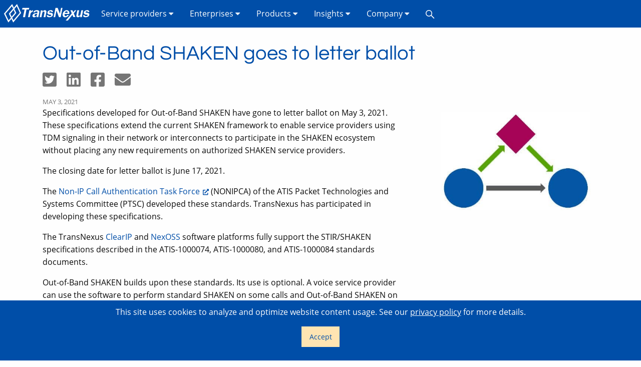

--- FILE ---
content_type: text/html; charset=utf-8
request_url: https://transnexus.com/blog/2021/oob-shaken-to-letter-ballot/
body_size: 4845
content:
<!DOCTYPE html><html class="no-js" lang="en"><head><meta charset="utf-8"><meta name="viewport" content="width=device-width,initial-scale=1"><meta property="og:site_name" content="TransNexus"><meta property="og:type" content="article"><meta property="article:published_time" content="2021-05-03T00:00:00.000Z"><meta property="og:title" content="Out-of-Band SHAKEN goes to letter ballot"><meta property="og:url" content="https://transnexus.com/blog/2021/oob-shaken-to-letter-ballot/"><meta name="description" property="og:description" content="Specifications for Out-of-Band SHAKEN have gone to letter ballot. These specifications enable service providers using TDM to use SHAKEN."><meta name="twitter:site" content="@trans_nexus"><meta name="application-name" content="TransNexus"><title>Out-of-Band SHAKEN goes to letter ballot | TransNexus</title><link rel="canonical" href="https://transnexus.com/blog/2021/oob-shaken-to-letter-ballot/"><link rel="icon" type="image/ico" href="/assets/img/favicon-c30ef95f3d.ico" sizes="any"><link rel="icon" type="image/svg+xml" href="/assets/img/favicon-acedfe557a.svg"><link rel="apple-touch-icon" type="image/png" href="/assets/img/apple-touch-icon-e70e59e42c.png" sizes="180x180"><link rel="sitemap" type="application/xml" title="Sitemap" href="/sitemap.xml"><script type="application/ld+json">[{"@context":"https://schema.org","@type":"WebSite","url":"https://transnexus.com","publisher":{"@id":"https://transnexus.com/#organization"}},{"@context":"https://schema.org/","@type":"WebPage","name":"Out-of-Band SHAKEN goes to letter ballot","description":"Specifications for Out-of-Band SHAKEN have gone to letter ballot. These specifications enable service providers using TDM to use SHAKEN.","url":"https://transnexus.com/blog/2021/oob-shaken-to-letter-ballot/","mainEntity":{"@context":"https://schema.org/","@type":"Article","headline":"Out-of-Band SHAKEN goes to letter ballot","description":"Specifications for Out-of-Band SHAKEN have gone to letter ballot. These specifications enable service providers using TDM to use SHAKEN.","url":"https://transnexus.com/blog/2021/oob-shaken-to-letter-ballot/","datePublished":"2021-05-03T00:00:00.000Z","author":{"@id":"https://transnexus.com/#organization"}},"publisher":{"@id":"https://transnexus.com/#organization"}},{"@context":"https://schema.org","@type":"Organization","@id":"https://transnexus.com/#organization","name":"TransNexus","legalName":"TransNexus, Inc.","url":"https://transnexus.com","logo":"https://transnexus.com/assets/img/favicon-acedfe557a.svg","telephone":"+14045266060","address":{"@type":"PostalAddress","streetAddress":"3715 Northside Parkway NW","extendedAddress":"Building 100, Suite 500","addressLocality":"Atlanta","addressRegion":"Georgia","postalCode":"30327","addressCountry":"US"},"sameAs":["https://github.com/TransNexus","https://www.linkedin.com/company/transnexus/","https://x.com/Trans_Nexus","https://www.facebook.com/TransNexus"]}]</script><link rel="stylesheet" href="/assets/css/app-91ac2bd326.css" integrity="sha384-OKLAC1cbgdxN6fYEQtRUsRA+Kd7FctThVClNjQMW23eTIKlqwOzxJL/RlkuShdlg" crossorigin="anonymous"><link rel="preload" href="/assets/fonts/questrial-v7-latin-regular-0ae6341ded.woff2" as="font" type="font/woff2" crossorigin="anonymous"><link rel="preload" href="/assets/fonts/open-sans-v15-latin-regular-cffb686d7d.woff2" as="font" type="font/woff2" crossorigin="anonymous"><link rel="preload" href="/assets/fonts/open-sans-v15-latin-italic-987032ea5d.woff2" as="font" type="font/woff2" crossorigin="anonymous"><link rel="preload" href="/assets/fonts/open-sans-v15-latin-700-d08c09f2f1.woff2" as="font" type="font/woff2" crossorigin="anonymous"><link rel="preload" href="/assets/fonts/fa-brands-400-2d05bb91de.woff2" as="font" type="font/woff2" crossorigin="anonymous"><link rel="preload" href="/assets/fonts/fa-solid-900-ad07208dd6.woff2" as="font" type="font/woff2" crossorigin="anonymous"><link rel="preconnect" href="https://transnexus.matomo.cloud/matomo.php"><script src="/assets/js/app-2d6f155b6f.js" defer integrity="sha384-PKiVvQ0D5v55PBIAPrmwOhqkuajGfJroJrtTGCzJAxfuipDVIEstLzVhG5u8T+H0" crossorigin="anonymous"></script><script src="/assets/js/matomo-3d8a08c940.js" defer integrity="sha384-+mZV3yU8CHxfZJGFfYr5Y6wLt9zUr3C9tnc14sHfsHLE29RJ5MO+gwSYJZXdjd5p" crossorigin="anonymous"></script></head><body><div class="page-wrap"><nav><div class="title-bar" data-responsive-toggle="transnexus-menu" data-hide-for="medium"><button class="menu-icon" type="button" data-toggle="transnexus-menu" aria-label="Toggle menu"></button><div class="title-bar-title" data-toggle="transnexus-menu">Menu</div></div><div class="top-bar hide-for-print" id="transnexus-menu"><ul class="vertical medium-horizontal dropdown menu" data-responsive-menu="accordion medium-dropdown"><li><a href="/" class="logo-link" aria-label="TransNexus"><svg height="37" focusable="false" xmlns="http://www.w3.org/2000/svg" viewBox="0 0 312 65"><path d="M28.6 0L0 33.8l15.2 31 10.4-12.4-2-4-7.5 9-11.2-23L27.6 7.6l3.9 8.5 2.9-3.5L28.6 0zm8 17.6l-2.9 3.5 4.5 9.8-11.1 13.2 2 4L43 31.5l-6.4-13.9zm9-17.6L17 33.8l15.2 31L60 31.6 45.6 0zm-1 7.6L55.2 31 33.1 57.3 21.9 34.4 44.6 7.6m155 5.9l-4 20.6-7.7-20.4h-7.7l-6.5 32.4h5.4l4.5-23.1 8.7 23h6.1l6.3-32.5h-5.1zm-134.9.1l-1.5 5.9h8.7L66.5 46h7.2l5-26.5H87l1.4-5.9H64.7zm99.7 7.9c-2 0-4.3.5-6.6 1.4-6 2.5-6.8 8.2-4.9 11.1s7.3 3.1 9.1 3.3c1.7.1 3.3.6 3.3 2.3s-1.6 2.7-5 2.7-4.7-.3-5.4-3.3l-5.7.9c.7 2.7 1.1 4.7 4.9 5.9s8.5.5 12.1-1.1 5.9-6.3 4.7-9.9-6.9-4-11.1-4.6c-3.1-.4-1.6-3.9.8-4.4 2.4-.6 5.6-.1 6.4 3.1l4.8-1.7c-1.3-4-4.1-5.7-7.5-5.8l.1.1zm127.3 0c-2 0-4.3.5-6.6 1.4-6 2.5-6.8 8.2-4.9 11.1s7.3 3.1 9.1 3.3c1.7.1 3.3.6 3.3 2.3s-1.6 2.7-5 2.7-4.7-.3-5.4-3.3l-5.7.9c.7 2.7 1.1 4.7 4.9 5.9s8.5.5 12.1-1.1 5.9-6.3 4.7-9.9-6.9-4-11.1-4.6c-3.1-.4-1.6-3.9.8-4.4 2.4-.6 5.6-.1 6.4 3.1l4.8-1.7c-1.3-4-4.1-5.7-7.5-5.8l.1.1zm-72.5.1c-1.2 0-2.5.2-4 .8-6.5 2.5-9.5 8.2-10.1 13.2s1.4 10.4 7.7 11 11.2-2.7 14.1-7.5l-5.5-.7c-2.4 4.1-4.4 4.2-6.7 3.8-2.2-.4-3.4-3.4-2.7-7.1h16.1c.6-1.6 1.1-6.3-.5-8.8-1.2-1.9-4.1-4.7-8.4-4.7h0zm-76.3 0c-3.4.1-5.8 2.3-8.3 5.3l.7-4.6h-6.2l-4.3 23.9h6.3s1.9-10.9 3-15c1.2-4.1 3.2-4.3 5-4.3s2.9.6 2.5 3.9-2.9 15.3-2.9 15.3h6.3l3.4-17.6c.6-3.8-1.2-6.7-5-6.9h-.7.2zm-42 0c-3.6 0-5.5 3.8-5.8 4.5-.2.8-1.1.9-1.1.9l.8-4.9h-6l-4.7 23.8h6.3l2.4-11.6c.7-3.7 4-6.5 7.3-6.3l1.3-6.4a5.38 5.38 0 0 0-.8-.1l.3.1zm13.9 0a20.17 20.17 0 0 0-1.1 0c-5.7.4-10.3 4-11.2 7.2l5.7.7c.6-1.9 2.2-3.5 4.2-3.7s4.2.3 4.4 1.7-.1 4-.1 4c-2.3 0-7.3.2-11.5 1.9-4.2 1.6-6 6.3-5.7 8.7.2 2.4 2.4 4.5 5.6 4.5s7.2-1.6 9.1-4.3l.5.1c-.2 1.6-.3 3.6-.3 3.6h6.3s-.3-1.3.1-3.2 2.2-10.2 2.9-14.9c.7-4.3-3.6-6.5-8.8-6.4l-.1.1zm133.2.3l-5.4 7-2.9-6.9h-7.2l4.6 10.9-21 24.9h7.4l16.1-20 2.8 7.7h7.3l-5.4-12.8 8.9-10.8H248zm8.6.1l-3.3 17.8c-.9 5.5 2.8 6.9 6.1 6.6s5.6-2.2 6.3-3.5c.8-1.3 1.8-1.3 1.5-.6s-.7 3.6-.7 3.6h5.8l4.6-23.8h-6.2s-2.6 13.4-3.3 15.3c-.6 1.9-2 3.6-4.1 4.1s-3.9-.8-3.3-3.7c.5-2.9 3-15.7 3-15.7l-6.4-.1zm-38 3.6c3 0 4.6 1.7 3.9 5.8h-9.6c.4-2.9 2.7-5.8 5.7-5.8zm-102.4 8.8s-.6 3.4-1.9 5.7-4.5 3.3-6.5 2c-2-1.2-1.1-5 1.3-6.3s5.7-1.5 7.1-1.5v.1z"></path></svg></a></li><li><a href="#" class="prevent-default">Service providers <i class="fas fa-caret-down dropdown-caret"></i></a><ul class="menu vertical nested"><li><a href="/shaken/">STIR/SHAKEN</a></li><li><a href="/sti-ca/">SHAKEN certificates</a></li><li><a href="/shaken-call-placement-service/">STI call placement service</a></li><li><a href="/branded-calling/">Branded calling</a></li><li><a href="/do-not-originate/">DNO blocking</a></li><li><a href="/robocall-mitigation/">Robocall mitigation</a></li><li><a href="/robocall-mitigation-non-us-providers/">Robocall mitigation for non-U.S. providers</a></li><li><a href="/robocall-prevention/">Robocall prevention</a></li><li><a href="/tdos-prevention/">TDoS prevention</a></li><li><a href="/sip-analytics/">Fraud prevention</a></li><li><a href="/routing/">Routing</a></li><li><a href="/cdranalyzer/">CDR reporting</a></li></ul></li><li><a href="#" class="prevent-default">Enterprises <i class="fas fa-caret-down dropdown-caret"></i></a><ul class="menu vertical nested"><li><a href="/branded-calling/">Branded calling</a></li><li><a href="/robocall-prevention-enterprises/">Robocall prevention</a></li><li><a href="/tdos-prevention-enterprises/">TDoS prevention</a></li><li><a href="/sip-analytics/">Fraud prevention</a></li><li><a href="/shaken-enterprises/">STIR/SHAKEN call authentication</a></li></ul></li><li><a href="#" class="prevent-default">Products <i class="fas fa-caret-down dropdown-caret"></i></a><ul class="menu vertical nested"><li><a href="/clearip/">ClearIP</a></li><li><a href="/nexoss/">NexOSS</a></li><li><a href="/cdranalyzer/">CDRAnalyzer</a></li></ul></li><li><a href="#" class="prevent-default">Insights <i class="fas fa-caret-down dropdown-caret"></i></a><ul class="menu vertical nested"><li><a href="/blog/">Blog</a></li><li><a href="/case-studies/">Case studies</a></li><li><a href="/news/">News</a></li><li><a href="/shaken-info-hub/">STIR/SHAKEN information hub</a></li><li><a href="/telecom-glossary/">Telecom glossary</a></li><li><a href="/whitepapers/">Whitepapers</a></li></ul></li><li><a href="#" class="prevent-default">Company <i class="fas fa-caret-down dropdown-caret"></i></a><ul class="menu vertical nested"><li><a href="/#about">About us</a></li><li><a href="/contact-us/">Contact</a></li><li><a href="/partners/">Partners</a></li><li><a href="/events/">Events</a></li><li><a href="/careers/">Careers</a></li><li><a href="https://tickets.transnexus.com" target="_blank" rel="noopener">Support</a></li></ul></li><li><label for="search" class="hidden">Search</label> <button type="button" class="search-button" aria-label="Search"><i class="search-icon fab fa-sistrix"></i></button> <input type="search" id="search" placeholder="Search transnexus.com" class="search-field hidden"><div class="search-results hidden"></div></li></ul></div></nav><main><div class="grid-container"><div class="grid-x grid-margin-x grid-padding-x"><div class="small-12 cell"><h1>Out-of-Band SHAKEN goes to letter ballot</h1><div class="social-bar hide-for-print" data-page-title="Out-of-Band SHAKEN goes to letter ballot"><a class="social-button social-twitter" aria-label="Share on Twitter" href="https://twitter.com/intent/tweet?text=Out-of-Band%20SHAKEN%20goes%20to%20letter%20ballot&amp;url=https%3A%2F%2Ftransnexus.com%2Fblog%2F2021%2Foob-shaken-to-letter-ballot%2F" target="_blank" rel="noopener"><i class="fab fa-twitter-square fa-2x" aria-hidden="true" title="Share on Twitter"></i> </a><a class="social-button social-linkedin" aria-label="Share on LinkedIn" href="https://www.linkedin.com/shareArticle?mini=true&amp;url=https%3A%2F%2Ftransnexus.com%2Fblog%2F2021%2Foob-shaken-to-letter-ballot%2F&amp;title=Out-of-Band%20SHAKEN%20goes%20to%20letter%20ballot&amp;summary=Out-of-Band%20SHAKEN%20goes%20to%20letter%20ballot&amp;source=TransNexus" target="_blank" rel="noopener"><i class="fab fa-linkedin fa-2x" aria-hidden="true" title="Share on LinkedIn"></i> </a><a class="social-button social-facebook" aria-label="Share on Facebook" href="https://www.facebook.com/sharer.php?u=https%3A%2F%2Ftransnexus.com%2Fblog%2F2021%2Foob-shaken-to-letter-ballot%2F" target="_blank" rel="noopener"><i class="fab fa-facebook-square fa-2x" aria-hidden="true" title="Share on Facebook"></i> </a><a class="social-button social-email" aria-label="Share by email" href="mailto:?subject=Here's%20an%20interesting%20page%3A%20Out-of-Band%20SHAKEN%20goes%20to%20letter%20ballot&amp;body=Check%20out%20this%20interesting%20web%20page%3A%20https%3A%2F%2Ftransnexus.com%2Fblog%2F2021%2Foob-shaken-to-letter-ballot%2F" target="_blank" rel="noopener"><i class="fas fa-envelope fa-2x" aria-hidden="true" title="Share by email"></i></a></div><p class="list-date"><time datetime="2021-05-03T00:00:00.000Z">May 3, 2021</time></p></div><div class="small-12 medium-8 cell small-order-2 medium-order-1"><p>Specifications developed for Out-of-Band SHAKEN have gone to letter ballot on May 3, 2021. These specifications extend the current SHAKEN framework to enable service providers using TDM signaling in their network or interconnects to participate in the SHAKEN ecosystem without placing any new requirements on authorized SHAKEN service providers.</p><p>The closing date for letter ballot is June 17, 2021.</p><p>The <a href="https://www.atis.org/committees-forums/ptsc/non-ip-call-authentication-task-force/" target="_blank" rel="noopener">Non-IP Call Authentication Task Force</a> (NONIPCA) of the ATIS Packet Technologies and Systems Committee (PTSC) developed these standards. TransNexus has participated in developing these specifications.</p><p>The TransNexus <a href="/clearip/">ClearIP</a> and <a href="/nexoss/">NexOSS</a> software platforms fully support the STIR/SHAKEN specifications described in the ATIS-1000074, ATIS-1000080, and ATIS-1000084 standards documents.</p><p>Out-of-Band SHAKEN builds upon these standards. Its use is optional. A voice service provider can use the software to perform standard SHAKEN on some calls and Out-of-Band SHAKEN on others as needed.</p></div><div class="auto cell small-order-1 medium-order-2"><img alt="Out-of-Band SHAKEN goes to letter ballot" src="/assets/img/oob-shaken-400x265-dd39ca833a.jpg" class="post-img"></div><div class="small-12 medium-8 cell small-order-4 medium-order-3"><h2>TransNexus solutions</h2><p>We offer <a href="/shaken/">STIR/SHAKEN</a> and <a href="/robocall-mitigation/">robocall mitigation</a> solutions in our <a href="/clearip/">ClearIP</a> and <a href="/nexoss/">NexOSS</a> software platforms.</p><p>In addition, we help service providers with all aspects of STIR/SHAKEN deployment, including registering with the Policy Administrator and filing their Robocall Mitigation certification with the FCC.</p><p>Contact us today to learn more.</p><div class="contact-form contact-form-blue hide-for-print"><form id="salesforce-lead-form" name="salesforce-lead-form" action="/contact/" method="post"><p class="form-title">Request information</p><input type="hidden" name="oid" value="00Dd0000000bnrH"> <input type="hidden" name="retURL" value="/thank-you/"> <label for="email">Email *</label> <input id="email" name="email" type="email" maxlength="80" size="20" required> <label for="first_name">First name *</label> <input id="first_name" name="first_name" type="text" maxlength="40" size="20" required> <label for="last_name">Last name *</label> <input id="last_name" name="last_name" type="text" maxlength="80" size="20" required> <label for="company">Company *</label> <input id="company" name="company" type="text" maxlength="40" size="20" required> <label for="phone">Phone</label> <input id="phone" name="phone" type="tel" maxlength="40" size="20"><div aria-hidden="true" class="hideinput"><input id="bot" name="bot" type="text" tabindex="-1" autocomplete="off"></div><label for="00Nd0000002lfHX">Information request *</label> <textarea id="00Nd0000002lfHX" name="00Nd0000002lfHX" wrap="soft" rows="4" maxlength="500" required></textarea> <label for="captcha">What is 4 + 5? *</label> <input id="captcha" name="captcha" type="text" maxlength="1" size="20" required><p>* required</p><button type="submit" class="button radius expanded">Send</button></form><p class="fineprint">This information will only be used to respond to your inquiry. TransNexus will not share your data with any third parties. We will retain your information for as long as needed to retain a record of your inquiry. For more information about how we use personal data, please see our <a href="/privacy/">privacy statement</a>.</p></div></div><div class="auto cell small-order-3 medium-order-4"><div class="advert advert-blue" data-track-content="" data-content-name="Ad" data-content-piece="SHAKEN"><i class="fas fa-user-check icon-tngreen img-float-left"></i><p>Our STIR/SHAKEN products:</p><ul><li>Work with your existing network</li><li>Support SIP and TDM</li><li>Affordable, easy to deploy</li></ul><a href="/shaken/" class="button expanded" data-content-target="">Learn more about STIR/SHAKEN</a></div></div></div></div></main><footer class="custom-footer hide-for-print"><div class="custom-footer-bottom"><div class="grid-x"><div class="medium-3 cell align-self-middle"><p>Copyright © 2007–2026 TransNexus.<br>All rights reserved.</p></div><div class="medium-1 cell text-center align-self-middle"><a href="https://twitter.com/Trans_Nexus" target="_blank" rel="noopener" aria-label="Follow us on Twitter"><i aria-hidden="true" class="fab fa-twitter" title="Follow us on Twitter"></i></a>   <a href="https://www.linkedin.com/company/transnexus/" target="_blank" rel="noopener" aria-label="Follow us on LinkedIn"><i aria-hidden="true" class="fab fa-linkedin-in" title="Follow us on LinkedIn"></i></a></div><div class="medium-3 cell align-self-middle"><div class="media-object align-self-middle custom-footer-bottom-telephone"><div class="media-object-section align-self-middle"><p><i class="fas fa-phone fa-lg"></i></p></div><div class="media-object-section text-left"><p><a href="tel:+18554742536">+1 (855) 4SHAKEN</a> from the U.S.<br><a href="tel:+14045266060">+1 (404) 526-6060</a> international</p></div></div></div><div class="medium-5 cell align-self-middle"><ul class="menu custom-footer-bottom-links"><li><a href="/">Home</a></li><li><a href="/contact-us/">Contact</a></li><li><a href="https://tickets.transnexus.com" target="_blank" rel="noopener">Support</a></li><li><a href="/news/">News</a></li><li><a href="/events/">Events</a></li><li><a href="/careers/">Careers</a></li><li><a href="/terms/">Terms</a></li><li><a href="/privacy/">Privacy</a></li><li><a href="/security/">Security</a></li></ul></div></div></div></footer></div><div class="cookie-banner hidden"><p>This site uses cookies to analyze and optimize website content usage. See our <a href="/privacy/">privacy policy</a> for more details.</p><button type="button" class="button">Accept</button></div></body></html>